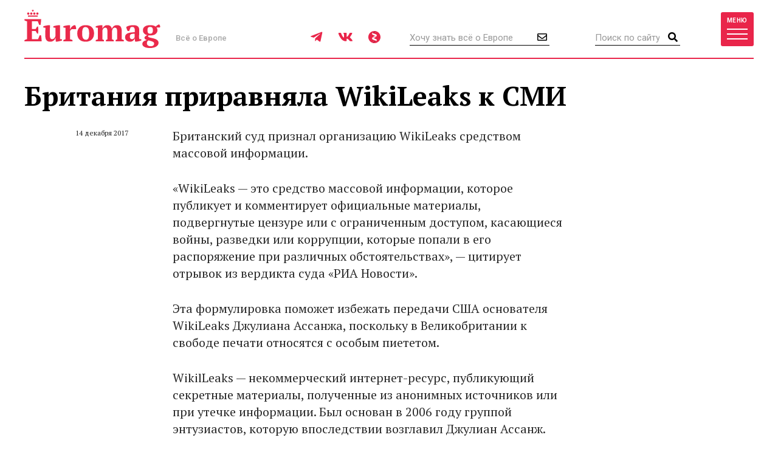

--- FILE ---
content_type: text/html; charset=UTF-8
request_url: https://www.euromag.ru/articles/britanija-priravnjala-wikileaks-k-smi/
body_size: 9546
content:
<!DOCTYPE html>
<html lang="ru" class="no-js">
<head>
	<meta charset="utf-8">
	<meta name="viewport" content="width=device-width, initial-scale=1, shrink-to-fit=no">
	<title>Британия приравняла WikiLeaks к СМИ</title>
	<meta name="description" content="Британский суд признал организацию WikiLeaks средством массовой информации.">
	<meta name="theme-color" content="#EA2A4B">
	<link rel="image_src" href="https://www.euromag.ru/i/sharing.png">
	<meta property="og:image" content="https://www.euromag.ru/i/sharing.png">
	<meta property="og:image:url" content="https://www.euromag.ru/i/sharing.png">
	<meta property="og:image:width" content="600">
	<meta property="og:image:height" content="315">
	<meta property="og:title" content="Британия приравняла WikiLeaks к СМИ">
	<meta property="og:description" content="Британский суд признал организацию WikiLeaks средством массовой информации.">
	<meta property="og:url" content="https://www.euromag.ru/articles/britanija-priravnjala-wikileaks-k-smi/">
	<meta property="og:type" content="website">
	<link rel="Shortcut Icon" type="image/x-icon" href="/favicon.ico">
	<link rel="amphtml" href="https://www.euromag.ru/amp/articles/britanija-priravnjala-wikileaks-k-smi/">
	<link href="/css/styles.min.css?399" rel="stylesheet">
	<link href="/css/temp.css?399" rel="stylesheet" type="text/css">
	<link rel="preconnect" href="https://fonts.gstatic.com">
	<link href="https://fonts.googleapis.com/css2?family=PT+Serif:ital,wght@0,400;0,700;1,400;1,700&family=Playfair+Display:wght@900&family=Roboto:wght@400;500;700&display=swap" rel="stylesheet">
	<script src="/js/modernizr.js"></script>
	<script src="/js/adriver.core.2.js"></script>
	<script type="text/javascript" src="https://vk.com/js/api/share.js?95"></script>
	<script type="text/javascript">
	var _gaq = _gaq || [];
	_gaq.push(['_setAccount', 'UA-16511279-1']);
	_gaq.push(['_trackPageview']);
	(function() {
	var ga = document.createElement('script'); ga.type = 'text/javascript'; ga.async = true;
	ga.src = ('https:' == document.location.protocol ? 'https://' : 'http://') + 'stats.g.doubleclick.net/dc.js';
	var s = document.getElementsByTagName('script')[0]; s.parentNode.insertBefore(ga, s);
	})();
	</script>
	<!-- Yandex.Metrika counter -->
	<script type="text/javascript">
	(function(m,e,t,r,i,k,a){m[i]=m[i]||function(){(m[i].a=m[i].a||[]).push(arguments)}; m[i].l=1*new Date();k=e.createElement(t),a=e.getElementsByTagName(t)[0],k.async=1,k.src=r,a.parentNode.insertBefore(k,a)}) (window, document, "script", "https://mc.yandex.ru/metrika/tag.js", "ym"); ym(1071732, "init", { clickmap:true, trackLinks:true, accurateTrackBounce:true, webvisor:true });
	</script>
	<!-- /Yandex.Metrika counter -->
	<!-- ADCM 7757-->
	<script>;(function(w,d,s,l,i){
	var config={
	id:i,
	layer:l,
	triggers: {
	catchRef: {
	enable: true,
	}
	}
	};
	var layer=[];
	w[l]=Array.isArray(w[l])?w[l]:[];
	layer.forEach(function(el) {w[l].push(el);});
	var f=d.getElementsByTagName(s)[0],j=d.createElement(s);j.async=true;j.src="https://tag.digitaltarget.ru/adcm.js";
	j.onload=function(){try{w.AmberData.adcm.addInstance(config)}catch(e){w.adcm.configure(config)}};f.parentNode.insertBefore(j,f);
	})(window, document, "script", "dataLayer", 7757);</script>
	<!-- End ADCM 7757-->
	<script>window.yaContextCb = window.yaContextCb || []</script>
	<script src="https://yandex.ru/ads/system/context.js" async></script>
	<script src="https://inplayer.ru/player/inplayer2.js"></script>
<style>
@media (max-width: 576px) {
  .b-article-header-content .title {
    font-size: 20px;
  }
  .b-pic-title {
      font-size: 12px;
  }
}
</style>
</head>
<body>
	<!-- Yandex.Metrika counter -->
	<noscript><div><img src="https://mc.yandex.ru/watch/1071732" style="position:absolute; left:-9999px;" alt="" /></div></noscript> 
	<!-- /Yandex.Metrika counter -->
	<!--LiveInternet counter--><script type="text/javascript"><!--
	new Image().src = "//counter.yadro.ru/hit?r"+
	escape(document.referrer)+((typeof(screen)=="undefined")?"":
	";s"+screen.width+"*"+screen.height+"*"+(screen.colorDepth?
	screen.colorDepth:screen.pixelDepth))+";u"+escape(document.URL)+
	";"+Math.random();//--></script><!--/LiveInternet-->
	<!-- Rating@Mail.ru counter -->
	<script type="text/javascript">//<![CDATA[
	var _tmr = _tmr || [];
	_tmr.push({id: "2408314", type: "pageView", start: (new Date()).getTime()});
	(function (d, w) {
	  var ts = d.createElement("script"); ts.type = "text/javascript"; ts.async = true;
	  ts.src = (d.location.protocol == "https:" ? "https:" : "http:") + "//top-fwz1.mail.ru/js/code.js";
	  var f = function () {var s = d.getElementsByTagName("script")[0]; s.parentNode.insertBefore(ts, s);};
	  if (w.opera == "[object Opera]") { d.addEventListener("DOMContentLoaded", f, false); } else { f(); }
	})(document, window);
	//]]></script><noscript><div style="position:absolute;left:-10000px;">
	<img src="//top-fwz1.mail.ru/counter?id=2408314;js=na" style="border:0;" height="1" width="1" alt="Рейтинг@Mail.ru" />
	</div></noscript>
	<!-- //Rating@Mail.ru counter -->
	<script type="text/javascript" async src="https://relap.io/v7/relap.js" data-relap-token="6BJroJIWmGWYMzYz"></script>
	<script src='https://news.gnezdo.ru/loader.js' async></script>
	<div style="height:0;">
		<script language="javascript">document.write("<img src=\"https://www.euromag.ru/views_counter/?id="+"54407"+"&class="+"news"+"&"+Math.random()+"\" width=\"0\" height=\"0\">");</script>
		<noscript><img src="https://www.euromag.ru/views_counter/?id=54407&class=news" width="0" height="0"></noscript>
	</div>


<div class="l-wrapper">
<header class="l-header">
	<nav class="b-navbar" id="navbar">
		<div class="container">
			<div class="b-navbar-header">
				<div class="b-navbar-logo">
					<a class="logo" href="/">Euromag</a>
				</div>
				<div class="b-navbar-motto">Всё о Европе</div>
				<ul class="b-navbar-socials">
					<li><a href="https://t.me/euromag_ru" target="_blank" rel="nofollow,noreferrer"><i class="fab fa-telegram-plane"></i></a></li>
					<li><a href="https://vk.com/euromag" target="_blank" rel="nofollow,noreferrer"><i class="fab fa-vk"></i></a></li>
					<li><a href="https://zen.yandex.ru/euromag.ru" target="_blank" rel="nofollow,noreferrer"><i class="icon-yandexzen"></i></a></li>
				</ul>
				<div class="b-navbar-form b-navbar-subscribe">
					<form action="/subscribe/store.html" class="js-ajax-form">
						<input type="email" name="email" class="form-control" placeholder="Хочу знать всё о Европе">
						<button type="submit" class="button"><i class="far fa-envelope"></i></button>
					</form>
				</div>
				<div class="b-navbar-form b-navbar-search">
					<form action="/search/">
						<input type="search" class="form-control" placeholder="Поиск по сайту" name="q">
						<button type="submit" class="button"><i class="fa fa-search"></i></button>
					</form>
				</div>
				<button type="button" class="btn navbar-toggler collapsed" data-toggle="collapse" data-target="#navigation">
					<span class="label hidden-xs">Меню</span>
					<span class="bars">
						<span class="icon-bar"></span>
						<span class="icon-bar"></span>
						<span class="icon-bar"></span>
					</span>
				</button>
				<div class="b-navbar-country">
					<button type="button" class="search-toggler"><i class="fa fa-search"></i></button>
				</div>
			</div>
			<div class="b-navbar-collapse collapse" id="navigation">
				<div class="b-navbar-nav">
					<ul class="list">
						<li>
							<a href="https://www.euromag.ru/specprojects/built-in-moscow/">Построено в Москве</a>
						</li>
						<li class="important">
							<a href="https://www.euromag.ru/specprojects/russpass-travels-central-russia/">RUSSPASS: Открываем Центральную Россию</a>
						</li>
						<li>
							<a href="/lifestyle/">Lifestyle</a>
						</li>
						<li>
							<a href="/tickets/">Билеты</a>
						</li>
						<li>
							<a href="/hotels/">Отели</a>
						</li>
						<li>
							<a href="/visas/">Визы</a>
						</li>
					</ul>
					<ul class="list">
						<li>
							<a href="/stat/">Рейтинги</a>
						</li>
						<li>
							<a href="/media/">Фото и видео</a>
						</li>
						<li>
							<a href="/events/">События</a>
						</li>
						<li>
							<a href="/economics/">Экономика</a>
						</li>
						<li>
							<a href="/politics/">Политика</a>
						</li>
						<li class="important">
							<a href="https://www.euromag.ru/contests">Конкурсы</a>
						</li>
					</ul>
					<ul class="list">
						<li>
							<a href="/realty/">Недвижимость</a>
						</li>
						<li class="important">
							<a href="https://www.euromag.ru/specprojects/looking-for-riesling/">В поисках рислинга</a>
						</li>
						<li class="important">
							<a href="https://www.euromag.ru/specprojects/best-in-czech/">#Лучшее в Чехии</a>
						</li>
						<li class="important">
							<a href="/specprojects/abkhazia/">Абхазия</a>
						</li>
						<li>
							<a href="/specprojects/">И другие спецпроекты</a>
						</li>
					</ul>
				</div>
			</div>
		</div>
	</nav>
</header>
<main class="l-main">
	<div class="container">



<div class="b-article">
	<div class="b-col-container row">
		<div class="b-col b-col-md-660 b-col-lg-930">
			<h1 data-sin-layout="title">
				Британия приравняла WikiLeaks к СМИ
			</h1>
			<div class="b-article-body">
				<div class="b-article-body-inner">
					<aside class="b-article-aside">
						<div class="b-article-author">
							<span data-sin-layout="date">14 декабря 2017</span>
						</div>
					</aside>
					<p>Британский суд признал организацию WikiLeaks средством массовой информации.</>
					<p>&laquo;WikiLeaks &mdash; это средство массовой информации, которое публикует и комментирует официальные материалы, подвергнутые цензуре или с ограниченным доступом, касающиеся войны, разведки или коррупции, которые попали в его распоряжение при различных обстоятельствах&raquo;, &mdash; цитирует отрывок из вердикта суда &laquo;РИА Новости&raquo;.</p>
<div id='containerId350744'></div>
<script>
    (function(w, d, c, s, t){
        w[c] = w[c] || [];
        w[c].push(function(){
            gnezdo.create({
                tizerId: 350744,
                containerId: 'containerId350744'
            });
        });
    })(window, document, 'gnezdoAsyncCallbacks');
</script>

			<p>Эта формулировка поможет избежать передачи США основателя WikiLeaks Джулиана Ассанжа, поскольку в Великобритании к свободе печати относятся с особым пиететом.</p>
			<p>WikilLeaks &mdash; некоммерческий интернет-ресурс, публикующий секретные материалы, полученные из анонимных источников или при утечке информации. Был основан в 2006 году группой энтузиастов, которую впоследствии возглавил Джулиан Ассанж. Широкую известность WikiLeaks получил в 2010 году после публикации материалов об операциях США в Афганистане и Ираке.</p>
			<p>Сейчас Ассанж находится в дипмиссии Эквадора в Лондоне чтобы избежать экстрадиции в Швецию и в США, где ему грозит до 35 лет лишения свободы или смертная казнь за обнародование секретных документов Госдепа. Эквадор предоставил убежище Джулиану Ассанжу в 2012 году.</p>
			

					</div>
			<div class="b-title">Читайте также</div>
			<ul class="b-related-list">
				<li><a href="/lifestyle/rossijane-sobirajutsja-vesnoj-v-italiju/" style="color: #040404">Россияне собираются весной в Италию</a></li>
				<li><a href="/lifestyle/stali-izvestny-rossijskie-sportsmeny-kotorye-primut/" style="color: #040404">Стали известны российские спортсмены, которые примут участие в Олимпиаде</a></li>
				<li><a href="/events/v-shotlandii-proshel-festival-up-helly-aa/" style="color: #040404">В Шотландии прошел фестиваль Up Helly Aa</a></li>
			</ul>
			<ul class="b-article-themes-list">
				<li><a href="/tags/great_britain/"><span class="hash">#</span>Великобритания</a></li>
			</ul>

			<div class="b-sharing b-article-sharing">
				<div class="b-sharing-inner">
					<div class="b-sharing-title">
						Share
					</div>
					<ul class="b-sharing-list">
						<li><a href="https://vk.com/share.php?url=https://www.euromag.ru/articles/britanija-priravnjala-wikileaks-k-smi/" rel="nofollow,noreferrer"><i class="fab fa-vk"></i></a></li>
						<li><a href="https://connect.ok.ru/offer?url=https://www.euromag.ru/articles/britanija-priravnjala-wikileaks-k-smi/&title=%D0%91%D1%80%D0%B8%D1%82%D0%B0%D0%BD%D0%B8%D1%8F+%D0%BF%D1%80%D0%B8%D1%80%D0%B0%D0%B2%D0%BD%D1%8F%D0%BB%D0%B0+WikiLeaks+%D0%BA+%D0%A1%D0%9C%D0%98" rel="nofollow,noreferrer"><i class="fab fa-odnoklassniki"></i></a></li>
						<li><a href="https://telegram.me/share/url?url=https://www.euromag.ru/articles/britanija-priravnjala-wikileaks-k-smi/" rel="nofollow,noreferrer"><i class="fab fa-telegram-plane"></i></a></li>
					</ul>
					<a href="#comments" class="comments-link">0</a>
				</div>
			</div>

				</div>
			</div>
			<div class="b-comments b-article-comments" id="comments">
				<input type="hidden" id="doc-id" value="54407">
				<input type="hidden" id="doc-class" value="news">
				<input type="hidden" id="user-id" value="">
				<div class="b-title">Комментарии (<span class="js-comments-count">0</span>)</div>
				<div class="b-comment-body" id="new-comment-desc" style="display:none;">
					<a href="#" class="btn btn-default btn-reply js-new-comment-button">Написать комментарий</a>
				</div>
				<div id="new-comment" class="js-comment-answer">
				<form class="b-comments-form" id="comment-form">
					<input type="hidden" name="doc_id" value="54407">
					<input type="hidden" name="doc_class" value="news">
					<div class="form-group">
						<textarea class="form-control" rows="4" placeholder="Оставить комментарий" name="body"></textarea>
						<div id="new-comment-errors" style="display:none;"></div>
					</div>
					<div class="form-group">
						<button type="button" class="btn btn-primary btn-lg" onclick="return addComment(this);">Комментировать</button>
					</div>
				</form>

				</div>
				<div id="comments-list">

				</div>
			</div>

<div class="js-relap-anchor" data-relap-id="XXBwK8AB7Bft4-Pj"></div>


		</div>
	<div class="b-col b-col-md-240 visible-md visible-lg">

		<div class="b-sidebar">
			<div class="b-sidebar-title">Популярное</div>
			<div class="b-sidenews-container">
				<div class="b-sidenews-item b-sidenews-item__popular">
					<div class="b-sidenews-item-pic">
						<a href="/lifestyle/mramornoe-more/"><img src="/storage/c/2021/10/25/1639035870_040775_18.jpg" alt="Мраморное море" title="Мраморное море" width="73" height="73" /></a>
					</div>
					<div class="b-sidenews-item-content">
						<div class="b-sidenews-item-title">
							<a href="/lifestyle/mramornoe-more/">Мраморное море</a>
						</div>
					</div>
				</div>
				<div class="b-sidenews-item b-sidenews-item__popular">
					<div class="b-sidenews-item-pic">
						<a href="/specprojects/literary-britain/10-sovremennyh-pisatelej-britanii/"><img src="/storage/c/2016/07/20/1708609637_678979_49.jpg" alt="10 современных писателей Британии" title="10 современных писателей Британии" width="73" height="73" /></a>
					</div>
					<div class="b-sidenews-item-content">
						<div class="b-sidenews-item-title">
							<a href="/specprojects/literary-britain/10-sovremennyh-pisatelej-britanii/">10 современных писателей Британии</a>
						</div>
					</div>
				</div>
				<div class="b-sidenews-item b-sidenews-item__popular">
					<div class="b-sidenews-item-pic">
						<a href="/lifestyle/tauerskij-most/"><img src="/storage/c/2021/04/15/1618486231_877634_44.jpg" alt="Тауэрский мост" title="Тауэрский мост" width="73" height="73" /></a>
					</div>
					<div class="b-sidenews-item-content">
						<div class="b-sidenews-item-title">
							<a href="/lifestyle/tauerskij-most/">Тауэрский мост</a>
						</div>
					</div>
				</div>
				<div class="b-sidenews-item b-sidenews-item__popular">
					<div class="b-sidenews-item-pic">
						<a href="/lifestyle/vulkan-kljuchevskaja-sopka/"><img src="/storage/c/2022/01/28/1643381077_097751_23.jpg" alt="Вулкан Ключевская сопка" title="Вулкан Ключевская сопка" width="73" height="73" /></a>
					</div>
					<div class="b-sidenews-item-content">
						<div class="b-sidenews-item-title">
							<a href="/lifestyle/vulkan-kljuchevskaja-sopka/">Вулкан Ключевская сопка</a>
						</div>
					</div>
				</div>
				<div class="b-sidenews-item b-sidenews-item__popular">
					<div class="b-sidenews-item-pic">
						<a href="/lifestyle/stali-izvestny-rossijskie-sportsmeny-kotorye-primut/"><img src="/storage/c/2026/01/28/1769613699_203733_85.jpg" alt="Стали известны российские спортсмены, которые примут участие в Олимпиаде" title="Стали известны российские спортсмены, которые примут участие в Олимпиаде" width="73" height="73" /></a>
					</div>
					<div class="b-sidenews-item-content">
						<div class="b-sidenews-item-title">
							<a href="/lifestyle/stali-izvestny-rossijskie-sportsmeny-kotorye-primut/">Стали известны российские спортсмены, которые примут участие в Олимпиаде</a>
						</div>
					</div>
				</div>
			</div>
		</div>


		<div class="b-sidebar b-sidebar-join">
			<img class="join-back" src="/storage/c/2018/09/19/1538049692_214411_18.jpg">
			<div class="b-sidebar-title">Где это?</div>
			<form class="b-join-form js-ajax-form" action="/subscribe/store.html">
				<input type="email" class="form-control" placeholder="Ваш e-mail" name="email">
				<button type="submit" class="btn btn-primary btn-block">Хочу узнать</button>
			</form>
		</div>

	</div>
	</div>
</div>
</div>
<div class="b-related">
	<div class="container">
		<div class="b-related-title">Читайте также</div>
		<div id="more-materials">
		<div class="b-col-container row">
			<div class="b-col b-col-xs-half b-col-sm-315 b-col-md-585">
				<div class="b-news-item b-news-item__large">
					<a href="/articles/vysockij-i-evropa-vospominanija/" class="b-news-item-link">
						<div class="b-news-item-pic">
							<div class="img-loader img-intrinsic img-intrinsic-585x380">
								<img src="/storage/c/2018/01/25/1753451450_292327_92.jpg" alt="Высоцкий и Европа: воспоминания" title="Высоцкий и Европа: воспоминания" />
								<div class="overlay"></div>
							</div>
						</div>
						<div class="b-news-item-content">
							<div class="b-news-item-title">Высоцкий и Европа: воспоминания</div>
						</div>
					</a>
				</div>
			</div>
			<div class="b-col b-col-xs-half b-col-sm-315 b-col-md-315">
				<div class="b-news-item b-news-item__classic centered">
					<div class="b-news-item-pic">
						<div class="img-loader img-intrinsic img-intrinsic-315x270">
							<a href="/articles/pogib-feliks-baumgartner/"><img src="/storage/c/2012/10/19/1752848401_348015_06.png" alt="Погиб Феликс Баумгартнер" title="Погиб Феликс Баумгартнер" /></a>
						</div>
					</div>
					<div class="b-news-item-content">
						<div class="b-news-item-title">
							<a href="/articles/pogib-feliks-baumgartner/">Погиб Феликс Баумгартнер</a>
						</div>
					</div>
				</div>
			</div>
			<div class="b-col b-col-lg-240 visible-lg visible-xs">
				<div class="b-news-item b-news-item__classic centered">
					<div class="b-news-item-pic">
						<div class="img-loader img-intrinsic img-intrinsic-240x220">
							<a href="/lifestyle/tennis-i-chaj/"><img src="/storage/c/2025/07/17/1752761657_806704_37.jpg" alt="Теннис и чай" title="Теннис и чай" /></a>
						</div>
					</div>
					<div class="b-news-item-content">
						<div class="b-news-item-title">
							<a href="/lifestyle/tennis-i-chaj/">Теннис и чай</a>
						</div>
					</div>
				</div>
			</div>
		</div>
		<hr>
		<div class="b-col-container row">
			<div class="b-col b-col-lg-240 visible-lg visible-xs">
				<div class="b-news-item b-news-item__classic centered">
					<div class="b-news-item-pic">
						<div class="img-loader img-intrinsic img-intrinsic-240x220">
							<a href="/articles/chto-izvestno-o-novom-pape-rimskom/"><img src="/storage/c/2025/05/12/1747041300_318233_25.jpg" alt="Что известно о новом папе римском" title="Что известно о новом папе римском" /></a>
						</div>
					</div>
					<div class="b-news-item-content">
						<div class="b-news-item-title">
							<a href="/articles/chto-izvestno-o-novom-pape-rimskom/">Что известно о новом папе римском</a>
						</div>
					</div>
				</div>
			</div>
			<div class="b-col b-col-xs-half b-col-sm-315 b-col-md-585">
				<div class="b-news-item b-news-item__large">
					<a href="/articles/samolet-baku--groznyj-poterpel-krushenie.-est-vyzhivshie/" class="b-news-item-link">
						<div class="b-news-item-pic">
							<div class="img-loader img-intrinsic img-intrinsic-585x380">
								<img src="/storage/c/2024/12/25/1735118744_254829_66.jpg" alt="Самолет Баку – Грозный потерпел крушение. Есть выжившие" title="Самолет Баку – Грозный потерпел крушение. Есть выжившие" />
								<div class="overlay"></div>
							</div>
						</div>
						<div class="b-news-item-content">
							<div class="b-news-item-title">Самолет Баку – Грозный потерпел крушение. Есть выжившие</div>
						</div>
					</a>
				</div>
			</div>
			<div class="b-col b-col-xs-half b-col-sm-315 b-col-md-315">
				<div class="b-news-item b-news-item__classic centered">
					<div class="b-news-item-pic">
						<div class="img-loader img-intrinsic img-intrinsic-315x270">
							<a href="/articles/terakt-v-germanii-chto-izvestno-o-napadavshem/"><img src="/storage/c/2024/12/23/1734943631_985805_63.jpg" alt="Теракт в Германии: что известно о нападавшем" title="Теракт в Германии: что известно о нападавшем" /></a>
						</div>
					</div>
					<div class="b-news-item-content">
						<div class="b-news-item-title">
							<a href="/articles/terakt-v-germanii-chto-izvestno-o-napadavshem/">Теракт в Германии: что известно о нападавшем</a>
						</div>
					</div>
				</div>
			</div>
		</div>

		</div>
		<div class="b-col-container row">
			<div class="b-col b-col-md-585 b-col-lg-offset-240">
				<div class="b-news-more">
					<a href="#" data-container-id="more-materials" data-doc-id="54407" data-last-element-id="72818" data-url="/ajax/more/read-more.html" class="btn btn-more-sh btn-block btn-lg js-more-materials">Показать ещё</a>
				</div>
			</div>
		</div>
	</div>


	</div>
</main>
<footer class="l-footer">
	<div class="container">
		<div class="b-footer-main">
			<div class="b-foot-logo">
				<a href="/"><img src="/i/logo-w.svg" alt=""></a>
			</div>
			<ul class="b-foot-menu">
				<li><a href="/about/">О проекте</a></li>
				<li><a href="/contacts/">Контакты</a></li>
				<li><a href="/advertising/">Реклама</a></li>
				<li><a href="/partners/">Партнеры</a></li>
				<li><a href="/editoring/">Редакция</a></li>
			</ul>
			<ul class="b-foot-socials">
				<li><a href="https://t.me/euromag_ru" target="_blank" rel="nofollow,noreferrer"><i class="fab fa-telegram-plane"></i></a></li>
				<li><a href="https://vk.com/euromag" target="_blank" rel="nofollow,noreferrer"><i class="fab fa-vk"></i></a></li>
				<li><a href="https://zen.yandex.ru/euromag.ru" target="_blank" rel="nofollow,noreferrer"><i class="icon-yandexzen"></i></a></li>
			</ul>
		</div>
		<div class="b-footer-mid">
			<ul class="b-foot-tags">
				<li><a href="/tags/russia/"><span class="hash">#</span>Россия</a></li>
				<li><a href="/tags/rozhdestvo/"><span class="hash">#</span>Рождество</a></li>
				<li><a href="/tags/samye-krasivye-mesta-karachaevo-cherkesii/"><span class="hash">#</span>Самые красивые места Карачаево-Черкесии</a></li>
				<li><a href="/tags/france/"><span class="hash">#</span>Франция</a></li>
				<li><a href="/tags/dostoprimechatelnosti-karachaevo-cherkesii/"><span class="hash">#</span>Достопримечательности Карачаево-Черкесии</a></li>
			</ul>
		</div>
		<div class="b-footer-foot">
			<div class="b-copyright">
				© 2026 Euromag.ru
				<span class="age-sign">18+</span>
			</div>
			<ul class="b-counters">
				<li>
					<a href="/privacy-policy/">Политика конфиденциальности</a>
<!--noindex-->
<span id="top100counter"></span>
<script type="text/javascript">
	var _top100q = _top100q || [];
	_top100q.push(["setAccount", "2222239"]);
	_top100q.push(["trackPageviewByLogo", document.getElementById("top100counter")]);
	(function(){
		var top100 = document.createElement("script"); top100.type = "text/javascript";
		top100.async = true;
		top100.src = ("https:" == document.location.protocol ? "https:" : "http:") + "//st.top100.ru/top100/top100.js";
		var s = document.getElementsByTagName("script")[0]; s.parentNode.insertBefore(top100, s);
	})();
</script>
<!--/noindex-->
				</li>
			</ul>
			<div class="b-contacts">
				Вопросы и предложения: <a href="mailto:sp@euromag.ru">sp@euromag.ru</a>
			</div>
		</div>
	</div>
</footer>
<div class="b-subscribe b-subscribe__out">
	<img src="/storage/c/2018/09/19/1537304611_542591_62.jpg" alt="Что попробовать на улицах Стамбула?" title="Что попробовать на улицах Стамбула?" class="subscribe-back" />
	<div class="container">
		<div class="b-subscribe-container">
			<div class="b-subscribe-title">Что попробовать на улицах Стамбула?</div>
			<form class="b-subscribe-form js-ajax-form" action="/subscribe/store.html">
				<input type="email" name="email" class="form-control" placeholder="Ваш E-mail">
				<button type="submit" class="btn btn-primary">Хочу узнать</button>
			</form>
		</div>
	</div>
</div>
</div>
<div id="ad-fix">
    <div class="ad-fix-wrapper">
        <div class="ad-fix-block">
<!-- Yandex.RTB -->
<!-- Yandex.RTB R-A-1325782-1 -->
<div id="yandex_rtb_R-A-1325782-1"></div>
<script>window.yaContextCb.push(()=>{
  Ya.Context.AdvManager.render({
    renderTo: 'yandex_rtb_R-A-1325782-1',
    blockId: 'R-A-1325782-1'
  })
})</script>
        </div>
        <span class="ad-fix-close"></span>
    </div>
</div>

<div id="modal-container"></div>
<script src="/js/libs.min.js?2"></script>
<script src="/js/js.cookie-2.1.3.min.js"></script>
<script src="/js/jquery.fileupload.min.js"></script>
<script src="/js/common.js?399"></script>
<!--[if lte IE 8]>
	<script src="/js/respond.min.js"></script>
<![endif]-->
<!--noindex-->
<script language="javascript">
netlog_js="1.0";
netlog_r=""+Math.random()+"&s=9904&im=105&r="+escape(document.referrer)+"&pg="+
escape(window.location.href);
document.cookie="netlog=1; path=/"; netlog_r+="&c="+(document.cookie?"Y":"N");
</script>
<script language="javascript1.1">
netlog_js="1.1";netlog_r+="&j="+(navigator.javaEnabled()?"Y":"N")</script>
<script language="javascript1.2">
netlog_js="1.2";
netlog_r+="&wh="+screen.width+'x'+screen.height+"&px="+
(((navigator.appName.substring(0,3)=="Mic"))?
screen.colorDepth:screen.pixelDepth)</script>
<script language="javascript1.3">netlog_js="1.3"</script>
<script language="javascript">netlog_r+="&js="+netlog_js;
document.write("<img "+" src='https://click.topturizm.ru/count.php?"+
netlog_r+"&' border=0 width=1 height=1 style='position:absolute; left:-9999px;'>")</script>
<noscript><img src="https://click.topturizm.ru/count.php?s=9904&im=105" border=0 
width="1" height="1" style="position:absolute; left:-9999px;" alt=""></noscript>
<!--/noindex-->
</body>
</html>



